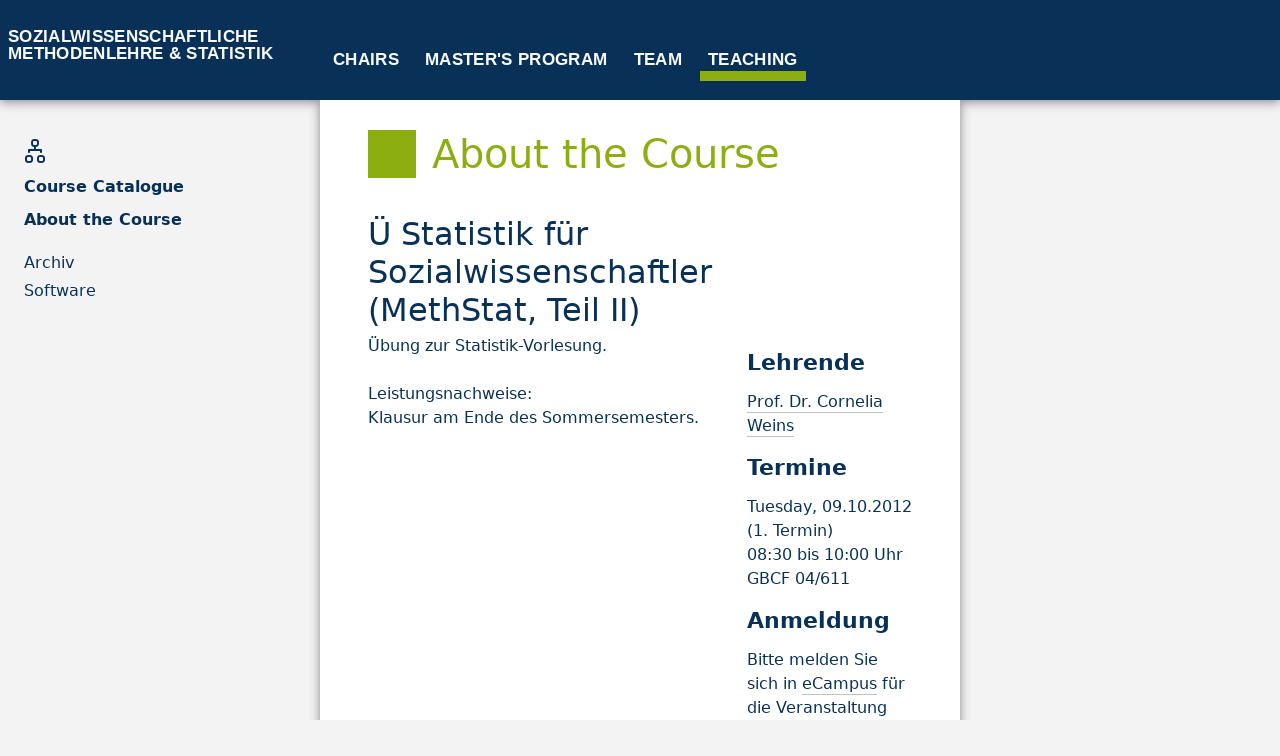

--- FILE ---
content_type: text/html; charset=utf-8
request_url: https://methoden.ruhr-uni-bochum.de/en/teaching/about-the-course/ws-12-13/080140b
body_size: 10702
content:
<!DOCTYPE html>
<html lang="de">
<head>
<!-- Meta -->    
<meta http-equiv="Content-Type" content="text/html; charset=UTF-8" />
<meta http-equiv="X-UA-Compatible" content="IE=edge">
<meta name="viewport" content="width=device-width, initial-scale=1">
<link rel="icon" type="image/svg+xml" href="/media/favicon.svg" sizes="any">

<title>About the Course / Sektion Sozialwissenschaftliche Methodenlehre und Statistik</title>
<meta name="robots" content="index, follow">
<link rel="canonical" href="https://methoden.ruhr-uni-bochum.de/en/teaching/about-the-course/ws-12-13/080140b" />
<link rel="alternate" hreflang="de" href="https://methoden.ruhr-uni-bochum.de/lehre/veranstaltungsdetail/ws-12-13/080140b-ue-statistik-fuer-sozialwissenschaftler-methstat-teil-ii" />
<link rel="alternate" hreflang="en" href="https://methoden.ruhr-uni-bochum.de/en/teaching/about-the-course/ws-12-13/080140b" />
<meta property="og:title" content="About the Course / Sektion Sozialwissenschaftliche Methodenlehre und Statistik">
<meta property="og:url" content="https://methoden.ruhr-uni-bochum.de/en/teaching/about-the-course/ws-12-13/080140b" />
<meta name="twitter:card" content="summary" />
<meta name="twitter:title" content="About the Course / Sektion Sozialwissenschaftliche Methodenlehre und Statistik">
<meta name="twitter:url" content="https://methoden.ruhr-uni-bochum.de/en/teaching/about-the-course/ws-12-13/080140b" />    
<!-- CSS-->
<!-- Bootstrap Core CSS -->
<link rel="stylesheet" href= "/resources/css/bootstrap.css?v=1.91">

<!-- Custom Fonts-->
<link rel="stylesheet" href="/resources/css/bootstrap-icons.css">

<style>
.neues_teaser {
    font-style: italic;
    color: #212529bf;
    }
    
/* Modul ein der Vernastaltungssuche*/

    .mods-ba, .mods-ma, .mods-other {
    margin-bottom: 10px;
    }
    
</style>
    
<!-- Matomo -->
<script>
  var _paq = window._paq = window._paq || [];
  /* tracker methods like "setCustomDimension" should be called before "trackPageView" */
  _paq.push(["setCookieDomain", "*.methoden.ruhr-uni-bochum.de"]);
  _paq.push(["setDomains", ["*.methoden.ruhr-uni-bochum.de"]]);
  _paq.push(['trackPageView']);
  _paq.push(['enableLinkTracking']);
  (function() {
    var u="https://matomo.ruhr-uni-bochum.de/";
    _paq.push(['setTrackerUrl', u+'matomo.php']);
    _paq.push(['setSiteId', '71']);
    var d=document, g=d.createElement('script'), s=d.getElementsByTagName('script')[0];
    g.async=true; g.src=u+'matomo.js'; s.parentNode.insertBefore(g,s);
  })();
</script>
<noscript><p><img src="https://matomo.ruhr-uni-bochum.de/matomo.php?idsite=71&amp;rec=1" style="border:0;" alt="" /></p></noscript>
<!-- End Matomo Code -->
    
    
</head>

<body id="page-top" data-spy="scroll" data-target="#new-scroll-spy" data-offset="50">
    
<!-- Top Navigation-->
<aside id = "side-top">

<nav class="navbar navbar-dark navbar-expand-lg sticky-top py-1 site-header d-flex justify-content-between">
      
      <div class="d-flex w-25 order-0">
          <a class="navbar-brand d-none d-sm-block mx-2" href="/en">
            Sozialwissenschaftliche <br> Methodenlehre &amp; Statistik
            </a>
     <button class="navbar-toggler" type="button" data-bs-toggle="collapse" data-bs-target="#navbarTop" aria-controls="navbarNav" aria-expanded="false" aria-label="Toggle navigation">
    <span class="navbar-toggler-icon"></span>
  </button>
    

            </div>

          
    <div class="collapse navbar-collapse order-2 justify-content-center" id="navbarTop">
    
      <ul class="rex-navi1 navbar-nav w-100 rex-navi-depth-1 rex-navi-has-4-elements">
<li class="rex-article-11 rex-normal nav-item main-level-1"><a class="nav-link" href="/en/chairs">Chairs</a></li>
<li class="rex-article-6 rex-normal nav-item main-level-1"><a class="nav-link" href="/en/masters-program">Master&#039;s program</a></li>
<li class="rex-article-12 rex-normal nav-item main-level-1"><a class="nav-link" href="/en/team">Team</a></li>
<li class="rex-article-13 current nav-item main-level-1"><a class="current nav-link" href="/en/teaching">Teaching</a></li>
</ul>

    </div>

</nav>
</aside>

<div class="container-fluid" id="main-content">    
  <div class="row content" id="main-row">    
      
<aside id="side-left" class="col-12 col-lg-2 col-xl-3 px-4">   
    <!-- Standardnavigation --> 
    
    <nav class="navbar" id="toc">
      <div>   
        <h2 class="nav-side "><i class="nav-symbol bi bi-diagram-2"></i></h2>
          <ul class="nav elul nav-side flex-column" id="nav-side-category">    
                  
                  <li class="nav-item active">
             <a class = "nav-link" href="/en/teaching">
               Course Catalogue
                     </a>
                <ul class="nav elul flex-column" id="nav-side-article"><li class="nav-item active">
             <a class="nav-link" href="/en/teaching/about-the-course"> 
               About the Course
                     </a>
                 </li></ul>
                          
                 </li><li class="nav-item othercat">
             <a class = "nav-link" href="/en/teaching/archiv">
               Archiv
                     </a>
                
                          
                 </li><li class="nav-item othercat">
             <a class = "nav-link" href="/en/teaching/software">
               Software
                     </a>
                
                          
                 </li>
                  
           </ul>
      </div>
     </nav>


    <!-- weiterer Spaltencontent -->
         
    
</aside>
     
   <article id="main" data-spy="scroll" data-target="#new-scroll-spy" data-offset-top="90" class="col-12 col-lg-8 col-xl-6 text-left px-sm-3 px-lg-5">
<!-- search_it 14 -->
       <section class="section-first pb-1"><h1 >About the Course</h1></section><section>

<div class ="row workshop">
    <div class="col-md-8">     <h2>Ü Statistik für Sozialwissenschaftler (MethStat, Teil II)</h2> </div>
<div class="col-md-8">    
    Übung zur Statistik-Vorlesung.<br/><br/>Leistungsnachweise:<br/>Klausur am Ende des Sommersemesters.    
    
    </div>
<div class="col-md-4">
 <h3>Lehrende</h3>
    <p>
    <a href="/en/team/person/cornelia_weins">Prof. Dr. Cornelia Weins</a>    </p>
        
    <h3>Termine</h3>
    <ul style="list-style-type: none; padding-left:0;">
        
        <li><p>Tuesday, 09.10.2012 (1.&nbsp;Termin) </br>
         08:30 bis 10:00 Uhr</br>GBCF 04/611</p>
        </li>
            
    </ul> 
  

    
        <h3>Anmeldung</h3><p>
        Bitte melden Sie sich in <a href="https://vvz.ruhr-uni-bochum.de/campus/all/event.asp?gguid=0x437297D67E85CB4CB8177F83D66AB978">eCampus</a> für die Veranstaltung an.
        </p>        
        
 </div>
</div>

</section>
<!-- /search_it 14 -->
  </article>
      
  <aside id="side-right" class="col-12 col-lg-2 col-xl-3 px-4">    
      
         
  <!-- weiterer Spaltencontent -->
              
   </aside>    
      
  </div>
</div>    


<!-- Footer -->
<div id="footer">
    <!-- Footer -->
    <footer class="text-left">
        <div class="footer-above">
            <div class="container">
                <div class="row">
                    <div class="footer-col  mx-4 col-auto me-auto">
                        <h3><i style="margin-right: 0.5em;" class="bi bi-house-door"></i>Contact</h3>
                       <address> <p>
Ruhr-Universität Bochum<br>
Universitätsstraße 150<br>
Gebäude GD E2/323<br>
D-44801 Bochum<br>
</p>
                           <a href="mailto:methodenzentrum@rub.de" class="btn-social btn-outline"> <i class="bi bi-envelope-fill"></i> E-Mail</a>
                           
                    </address>
                           <p><a href="/meta/impressum-datenschutz">Impressum und Datenschutz</a></p>

                    </div>        
                    <div class="footer-col  mx-4 col-auto me-auto">
                        <h3><i style="margin-right: 0.5em;" class="bi bi-globe"></i> Language</h3>
    <ul class="list-inline">
<li><a style = "margin-left: 2em;" href="/lehre/veranstaltungsdetail/ws-12-13/080140b-ue-statistik-fuer-sozialwissenschaftler-methstat-teil-ii">deutsch</a></li><li><a href="#"><span style = "margin-right: 0.5em;" class="bi bi-arrow-right"></span>english</a></li>      
    </ul>
                   </div>
                                        <div class="footer-col mx-4 col-auto me-auto">
                      <img class="mt-md-5" src="/media/unchanged/logo_rub_weiss_rgb_footer.png">
                    </div>
                </div>
            </div>
        </div>
        <div class="footer-below">
            <div class="container">
                <div class="row d-flex justify-content-between">
                    <div class="col-lg-12">
                        <!-- copy right?-->
                    </div>
                </div>
            </div>
        </div>
    </footer>
</div>

<!-- Back to top button -->
<button type="button" class="btn btn-primary btn-floating btn-lg" id="btn-back-to-top">
  <i class="bi-arrow-up-circle"></i>
</button>
    
</body> 
<!-- JS -->
<script>
    //Back to top button
let mybutton = document.getElementById("btn-back-to-top");

// When the user scrolls down 20px from the top of the document, show the button
window.onscroll = function () {
  scrollFunction();
};

function scrollFunction() {
  if (
    document.body.scrollTop > 20 ||
    document.documentElement.scrollTop > 20
  ) {
    mybutton.style.display = "block";
  } else {
    mybutton.style.display = "none";
  }
}
// When the user clicks on the button, scroll to the top of the document
mybutton.addEventListener("click", backToTop);

function backToTop() {
  document.body.scrollTop = 0;
  document.documentElement.scrollTop = 0;
}
</script>

    
<!-- HTML5 Shim and Respond.js IE8 support of HTML5 elements and media queries -->
<!-- WARNING: Respond.js doesn't work if you view the page via file:// -->
<!--[if lt IE 9]>
<script src="https://oss.maxcdn.com/libs/html5shiv/3.7.0/html5shiv.js"></script>
<script src="https://oss.maxcdn.com/libs/respond.js/1.4.2/respond.min.js"></script>
<![endif]-->

<!-- jQuery -->
<!--<script src="/resources/js/jquery.min.js?v=1.0"> </script>-->
<!-- Bootstrap Core JavaScript -->
<script src="/resources/js/bootstrap.bundle.min.js?v=1.0"> </script>
<script src="/resources/js/masonry.pkgd.min.js?v=1.0"> </script>



<script>    


</html>